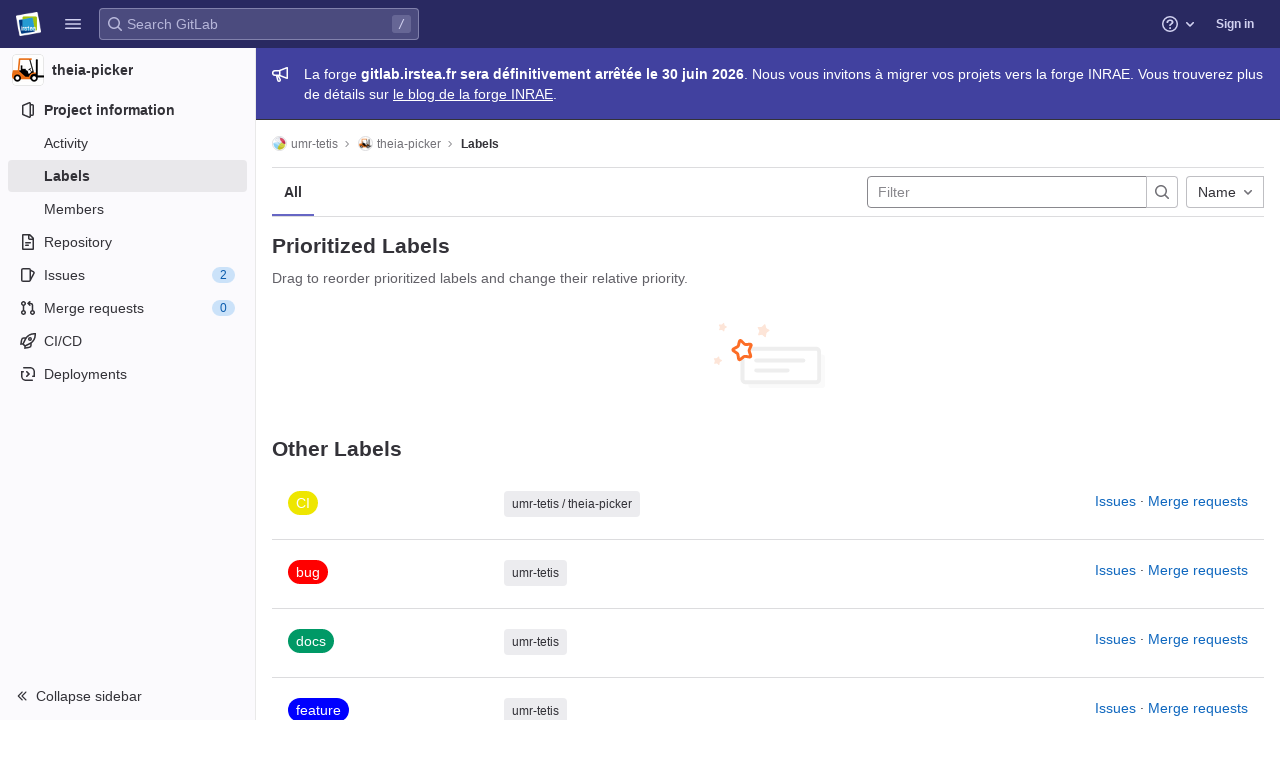

--- FILE ---
content_type: image/svg+xml
request_url: https://gitlab.irstea.fr/assets/illustrations/priority_labels-10766380759838fb5f7f09d41c0420ddba77631a8d26d99fd38537ec887c2bac.svg
body_size: 250
content:
<svg xmlns="http://www.w3.org/2000/svg" width="116" height="68" viewBox="181 0 116 68"><g fill="none" fill-rule="evenodd" transform="translate(182)"><rect width="78" height="34" x="37" y="34" fill="#FAFAFA" rx="3"/><rect width="78" height="34" x="31" y="28" fill="#FFF" stroke="#EEE" stroke-width="4" stroke-linecap="round" rx="3"/><path fill="#FFF" stroke="#FC6D26" stroke-width="3" d="M34 35.8c-.6 0-1.4 0-1.8.4L29 38.8c-1 .7-1.7.4-2-.7l-.6-4c0-.5-.5-1.2-1-1.5L22 30.2c-1-.6-1-1.5 0-2l3.7-2c.5-.2 1-.8 1.2-1.3l1-4.2c.3-1 1-1.3 2-.5l3 3c.3.3 1 .6 1.6.6l4.2-.3c1 0 1.5.7 1 1.7L38 29c-.3.6-.3 1.4 0 2l1.3 3.8c.4 1 0 1.8-1.2 1.6l-4-.6z" stroke-linecap="round"/><path fill="#FDE5D8" d="M51.6 14.3c-.2-.2-.8-.4-1-.3l-2.8.5c-.7 0-1-.4-.8-1l1-2.8V9.5L46.6 7c-.3-.7 0-1.2.8-1h2.7c.3 0 .8-.2 1-.5l2-2c.6-.5 1-.4 1.3.3l.7 2.8c0 .3.4.8.7 1l2.3 1.2c.7.3.7 1 0 1.3l-2.2 1.7-.6 1-.4 3c-.2.6-.7.8-1.3.4l-2-1.7zM5.4 43.2c-.2-.2-.5-.2-.7-.2l-1.8.3c-.6 0-1-.2-.7-.7l.7-1.8V40l-1-1.7c0-.4 0-.7.6-.7h1.8c.3 0 .6 0 .8-.2L6.5 36c.3-.3.7-.2.8.2l.5 2 .5.5 1.6.8c.3.2.3.7 0 1l-1.6 1c-.2 0-.4.4-.4.7l-.4 2c0 .3-.4.5-.8.2l-1.4-1.2zm5-34C10.2 9 10 9 9.7 9L8 9.3c-.6 0-1-.2-.7-.7L8 6.8V6L7 4.3c0-.4 0-.7.6-.7h1.8c.3 0 .6 0 .8-.2L11.5 2c.3-.3.7-.2.8.2l.5 2 .5.5 1.6.8c.3.2.3.7 0 1l-1.6 1c-.2 0-.4.4-.4.7l-.4 2c0 .3-.4.5-.8.2l-1.4-1.2z"/><rect width="52" height="4" x="43" y="38" fill="#EEE" rx="2"/><rect width="36" height="4" x="43" y="48" fill="#EEE" rx="2"/></g></svg>